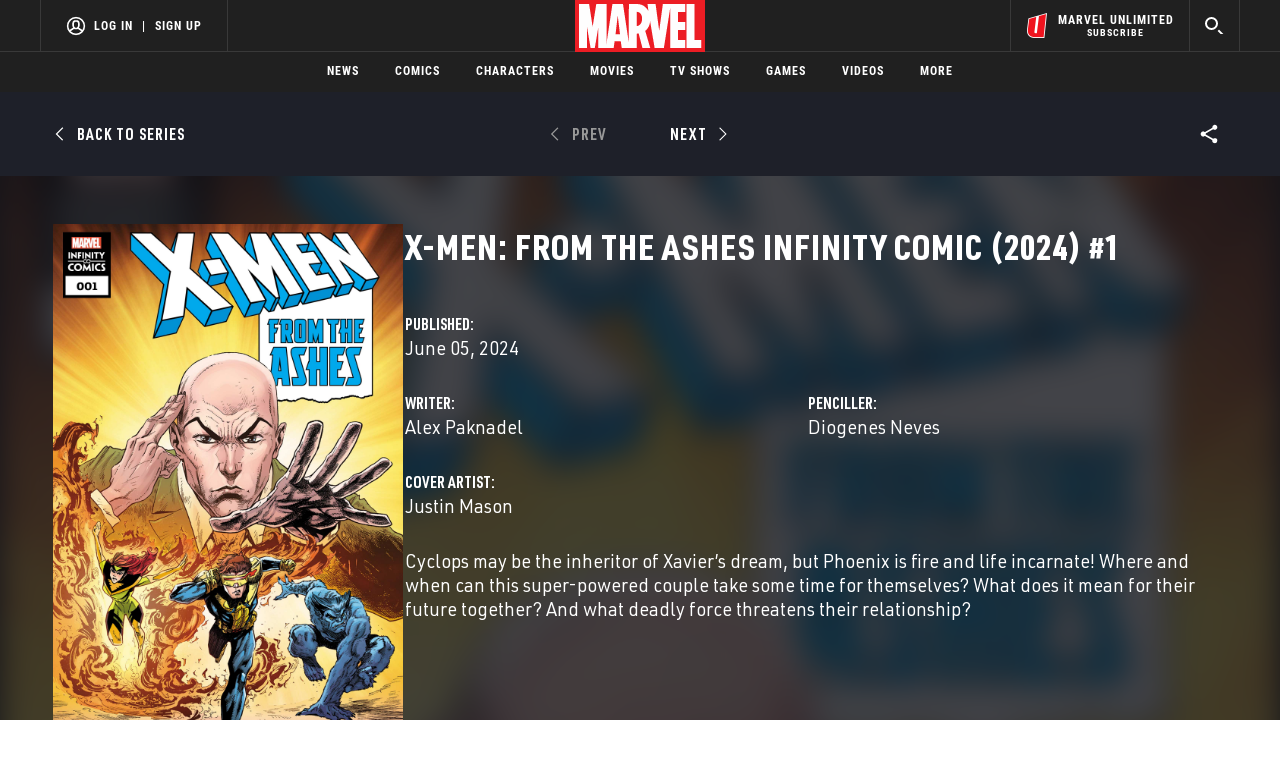

--- FILE ---
content_type: text/html; charset=utf-8
request_url: https://www.google.com/recaptcha/enterprise/anchor?ar=1&k=6LdY8_cZAAAAACuaDxPPyWpDPk5KXjGfPstGnKz1&co=aHR0cHM6Ly9jZG4ucmVnaXN0ZXJkaXNuZXkuZ28uY29tOjQ0Mw..&hl=en&v=PoyoqOPhxBO7pBk68S4YbpHZ&size=invisible&anchor-ms=20000&execute-ms=30000&cb=163unnxxjgc0
body_size: 49446
content:
<!DOCTYPE HTML><html dir="ltr" lang="en"><head><meta http-equiv="Content-Type" content="text/html; charset=UTF-8">
<meta http-equiv="X-UA-Compatible" content="IE=edge">
<title>reCAPTCHA</title>
<style type="text/css">
/* cyrillic-ext */
@font-face {
  font-family: 'Roboto';
  font-style: normal;
  font-weight: 400;
  font-stretch: 100%;
  src: url(//fonts.gstatic.com/s/roboto/v48/KFO7CnqEu92Fr1ME7kSn66aGLdTylUAMa3GUBHMdazTgWw.woff2) format('woff2');
  unicode-range: U+0460-052F, U+1C80-1C8A, U+20B4, U+2DE0-2DFF, U+A640-A69F, U+FE2E-FE2F;
}
/* cyrillic */
@font-face {
  font-family: 'Roboto';
  font-style: normal;
  font-weight: 400;
  font-stretch: 100%;
  src: url(//fonts.gstatic.com/s/roboto/v48/KFO7CnqEu92Fr1ME7kSn66aGLdTylUAMa3iUBHMdazTgWw.woff2) format('woff2');
  unicode-range: U+0301, U+0400-045F, U+0490-0491, U+04B0-04B1, U+2116;
}
/* greek-ext */
@font-face {
  font-family: 'Roboto';
  font-style: normal;
  font-weight: 400;
  font-stretch: 100%;
  src: url(//fonts.gstatic.com/s/roboto/v48/KFO7CnqEu92Fr1ME7kSn66aGLdTylUAMa3CUBHMdazTgWw.woff2) format('woff2');
  unicode-range: U+1F00-1FFF;
}
/* greek */
@font-face {
  font-family: 'Roboto';
  font-style: normal;
  font-weight: 400;
  font-stretch: 100%;
  src: url(//fonts.gstatic.com/s/roboto/v48/KFO7CnqEu92Fr1ME7kSn66aGLdTylUAMa3-UBHMdazTgWw.woff2) format('woff2');
  unicode-range: U+0370-0377, U+037A-037F, U+0384-038A, U+038C, U+038E-03A1, U+03A3-03FF;
}
/* math */
@font-face {
  font-family: 'Roboto';
  font-style: normal;
  font-weight: 400;
  font-stretch: 100%;
  src: url(//fonts.gstatic.com/s/roboto/v48/KFO7CnqEu92Fr1ME7kSn66aGLdTylUAMawCUBHMdazTgWw.woff2) format('woff2');
  unicode-range: U+0302-0303, U+0305, U+0307-0308, U+0310, U+0312, U+0315, U+031A, U+0326-0327, U+032C, U+032F-0330, U+0332-0333, U+0338, U+033A, U+0346, U+034D, U+0391-03A1, U+03A3-03A9, U+03B1-03C9, U+03D1, U+03D5-03D6, U+03F0-03F1, U+03F4-03F5, U+2016-2017, U+2034-2038, U+203C, U+2040, U+2043, U+2047, U+2050, U+2057, U+205F, U+2070-2071, U+2074-208E, U+2090-209C, U+20D0-20DC, U+20E1, U+20E5-20EF, U+2100-2112, U+2114-2115, U+2117-2121, U+2123-214F, U+2190, U+2192, U+2194-21AE, U+21B0-21E5, U+21F1-21F2, U+21F4-2211, U+2213-2214, U+2216-22FF, U+2308-230B, U+2310, U+2319, U+231C-2321, U+2336-237A, U+237C, U+2395, U+239B-23B7, U+23D0, U+23DC-23E1, U+2474-2475, U+25AF, U+25B3, U+25B7, U+25BD, U+25C1, U+25CA, U+25CC, U+25FB, U+266D-266F, U+27C0-27FF, U+2900-2AFF, U+2B0E-2B11, U+2B30-2B4C, U+2BFE, U+3030, U+FF5B, U+FF5D, U+1D400-1D7FF, U+1EE00-1EEFF;
}
/* symbols */
@font-face {
  font-family: 'Roboto';
  font-style: normal;
  font-weight: 400;
  font-stretch: 100%;
  src: url(//fonts.gstatic.com/s/roboto/v48/KFO7CnqEu92Fr1ME7kSn66aGLdTylUAMaxKUBHMdazTgWw.woff2) format('woff2');
  unicode-range: U+0001-000C, U+000E-001F, U+007F-009F, U+20DD-20E0, U+20E2-20E4, U+2150-218F, U+2190, U+2192, U+2194-2199, U+21AF, U+21E6-21F0, U+21F3, U+2218-2219, U+2299, U+22C4-22C6, U+2300-243F, U+2440-244A, U+2460-24FF, U+25A0-27BF, U+2800-28FF, U+2921-2922, U+2981, U+29BF, U+29EB, U+2B00-2BFF, U+4DC0-4DFF, U+FFF9-FFFB, U+10140-1018E, U+10190-1019C, U+101A0, U+101D0-101FD, U+102E0-102FB, U+10E60-10E7E, U+1D2C0-1D2D3, U+1D2E0-1D37F, U+1F000-1F0FF, U+1F100-1F1AD, U+1F1E6-1F1FF, U+1F30D-1F30F, U+1F315, U+1F31C, U+1F31E, U+1F320-1F32C, U+1F336, U+1F378, U+1F37D, U+1F382, U+1F393-1F39F, U+1F3A7-1F3A8, U+1F3AC-1F3AF, U+1F3C2, U+1F3C4-1F3C6, U+1F3CA-1F3CE, U+1F3D4-1F3E0, U+1F3ED, U+1F3F1-1F3F3, U+1F3F5-1F3F7, U+1F408, U+1F415, U+1F41F, U+1F426, U+1F43F, U+1F441-1F442, U+1F444, U+1F446-1F449, U+1F44C-1F44E, U+1F453, U+1F46A, U+1F47D, U+1F4A3, U+1F4B0, U+1F4B3, U+1F4B9, U+1F4BB, U+1F4BF, U+1F4C8-1F4CB, U+1F4D6, U+1F4DA, U+1F4DF, U+1F4E3-1F4E6, U+1F4EA-1F4ED, U+1F4F7, U+1F4F9-1F4FB, U+1F4FD-1F4FE, U+1F503, U+1F507-1F50B, U+1F50D, U+1F512-1F513, U+1F53E-1F54A, U+1F54F-1F5FA, U+1F610, U+1F650-1F67F, U+1F687, U+1F68D, U+1F691, U+1F694, U+1F698, U+1F6AD, U+1F6B2, U+1F6B9-1F6BA, U+1F6BC, U+1F6C6-1F6CF, U+1F6D3-1F6D7, U+1F6E0-1F6EA, U+1F6F0-1F6F3, U+1F6F7-1F6FC, U+1F700-1F7FF, U+1F800-1F80B, U+1F810-1F847, U+1F850-1F859, U+1F860-1F887, U+1F890-1F8AD, U+1F8B0-1F8BB, U+1F8C0-1F8C1, U+1F900-1F90B, U+1F93B, U+1F946, U+1F984, U+1F996, U+1F9E9, U+1FA00-1FA6F, U+1FA70-1FA7C, U+1FA80-1FA89, U+1FA8F-1FAC6, U+1FACE-1FADC, U+1FADF-1FAE9, U+1FAF0-1FAF8, U+1FB00-1FBFF;
}
/* vietnamese */
@font-face {
  font-family: 'Roboto';
  font-style: normal;
  font-weight: 400;
  font-stretch: 100%;
  src: url(//fonts.gstatic.com/s/roboto/v48/KFO7CnqEu92Fr1ME7kSn66aGLdTylUAMa3OUBHMdazTgWw.woff2) format('woff2');
  unicode-range: U+0102-0103, U+0110-0111, U+0128-0129, U+0168-0169, U+01A0-01A1, U+01AF-01B0, U+0300-0301, U+0303-0304, U+0308-0309, U+0323, U+0329, U+1EA0-1EF9, U+20AB;
}
/* latin-ext */
@font-face {
  font-family: 'Roboto';
  font-style: normal;
  font-weight: 400;
  font-stretch: 100%;
  src: url(//fonts.gstatic.com/s/roboto/v48/KFO7CnqEu92Fr1ME7kSn66aGLdTylUAMa3KUBHMdazTgWw.woff2) format('woff2');
  unicode-range: U+0100-02BA, U+02BD-02C5, U+02C7-02CC, U+02CE-02D7, U+02DD-02FF, U+0304, U+0308, U+0329, U+1D00-1DBF, U+1E00-1E9F, U+1EF2-1EFF, U+2020, U+20A0-20AB, U+20AD-20C0, U+2113, U+2C60-2C7F, U+A720-A7FF;
}
/* latin */
@font-face {
  font-family: 'Roboto';
  font-style: normal;
  font-weight: 400;
  font-stretch: 100%;
  src: url(//fonts.gstatic.com/s/roboto/v48/KFO7CnqEu92Fr1ME7kSn66aGLdTylUAMa3yUBHMdazQ.woff2) format('woff2');
  unicode-range: U+0000-00FF, U+0131, U+0152-0153, U+02BB-02BC, U+02C6, U+02DA, U+02DC, U+0304, U+0308, U+0329, U+2000-206F, U+20AC, U+2122, U+2191, U+2193, U+2212, U+2215, U+FEFF, U+FFFD;
}
/* cyrillic-ext */
@font-face {
  font-family: 'Roboto';
  font-style: normal;
  font-weight: 500;
  font-stretch: 100%;
  src: url(//fonts.gstatic.com/s/roboto/v48/KFO7CnqEu92Fr1ME7kSn66aGLdTylUAMa3GUBHMdazTgWw.woff2) format('woff2');
  unicode-range: U+0460-052F, U+1C80-1C8A, U+20B4, U+2DE0-2DFF, U+A640-A69F, U+FE2E-FE2F;
}
/* cyrillic */
@font-face {
  font-family: 'Roboto';
  font-style: normal;
  font-weight: 500;
  font-stretch: 100%;
  src: url(//fonts.gstatic.com/s/roboto/v48/KFO7CnqEu92Fr1ME7kSn66aGLdTylUAMa3iUBHMdazTgWw.woff2) format('woff2');
  unicode-range: U+0301, U+0400-045F, U+0490-0491, U+04B0-04B1, U+2116;
}
/* greek-ext */
@font-face {
  font-family: 'Roboto';
  font-style: normal;
  font-weight: 500;
  font-stretch: 100%;
  src: url(//fonts.gstatic.com/s/roboto/v48/KFO7CnqEu92Fr1ME7kSn66aGLdTylUAMa3CUBHMdazTgWw.woff2) format('woff2');
  unicode-range: U+1F00-1FFF;
}
/* greek */
@font-face {
  font-family: 'Roboto';
  font-style: normal;
  font-weight: 500;
  font-stretch: 100%;
  src: url(//fonts.gstatic.com/s/roboto/v48/KFO7CnqEu92Fr1ME7kSn66aGLdTylUAMa3-UBHMdazTgWw.woff2) format('woff2');
  unicode-range: U+0370-0377, U+037A-037F, U+0384-038A, U+038C, U+038E-03A1, U+03A3-03FF;
}
/* math */
@font-face {
  font-family: 'Roboto';
  font-style: normal;
  font-weight: 500;
  font-stretch: 100%;
  src: url(//fonts.gstatic.com/s/roboto/v48/KFO7CnqEu92Fr1ME7kSn66aGLdTylUAMawCUBHMdazTgWw.woff2) format('woff2');
  unicode-range: U+0302-0303, U+0305, U+0307-0308, U+0310, U+0312, U+0315, U+031A, U+0326-0327, U+032C, U+032F-0330, U+0332-0333, U+0338, U+033A, U+0346, U+034D, U+0391-03A1, U+03A3-03A9, U+03B1-03C9, U+03D1, U+03D5-03D6, U+03F0-03F1, U+03F4-03F5, U+2016-2017, U+2034-2038, U+203C, U+2040, U+2043, U+2047, U+2050, U+2057, U+205F, U+2070-2071, U+2074-208E, U+2090-209C, U+20D0-20DC, U+20E1, U+20E5-20EF, U+2100-2112, U+2114-2115, U+2117-2121, U+2123-214F, U+2190, U+2192, U+2194-21AE, U+21B0-21E5, U+21F1-21F2, U+21F4-2211, U+2213-2214, U+2216-22FF, U+2308-230B, U+2310, U+2319, U+231C-2321, U+2336-237A, U+237C, U+2395, U+239B-23B7, U+23D0, U+23DC-23E1, U+2474-2475, U+25AF, U+25B3, U+25B7, U+25BD, U+25C1, U+25CA, U+25CC, U+25FB, U+266D-266F, U+27C0-27FF, U+2900-2AFF, U+2B0E-2B11, U+2B30-2B4C, U+2BFE, U+3030, U+FF5B, U+FF5D, U+1D400-1D7FF, U+1EE00-1EEFF;
}
/* symbols */
@font-face {
  font-family: 'Roboto';
  font-style: normal;
  font-weight: 500;
  font-stretch: 100%;
  src: url(//fonts.gstatic.com/s/roboto/v48/KFO7CnqEu92Fr1ME7kSn66aGLdTylUAMaxKUBHMdazTgWw.woff2) format('woff2');
  unicode-range: U+0001-000C, U+000E-001F, U+007F-009F, U+20DD-20E0, U+20E2-20E4, U+2150-218F, U+2190, U+2192, U+2194-2199, U+21AF, U+21E6-21F0, U+21F3, U+2218-2219, U+2299, U+22C4-22C6, U+2300-243F, U+2440-244A, U+2460-24FF, U+25A0-27BF, U+2800-28FF, U+2921-2922, U+2981, U+29BF, U+29EB, U+2B00-2BFF, U+4DC0-4DFF, U+FFF9-FFFB, U+10140-1018E, U+10190-1019C, U+101A0, U+101D0-101FD, U+102E0-102FB, U+10E60-10E7E, U+1D2C0-1D2D3, U+1D2E0-1D37F, U+1F000-1F0FF, U+1F100-1F1AD, U+1F1E6-1F1FF, U+1F30D-1F30F, U+1F315, U+1F31C, U+1F31E, U+1F320-1F32C, U+1F336, U+1F378, U+1F37D, U+1F382, U+1F393-1F39F, U+1F3A7-1F3A8, U+1F3AC-1F3AF, U+1F3C2, U+1F3C4-1F3C6, U+1F3CA-1F3CE, U+1F3D4-1F3E0, U+1F3ED, U+1F3F1-1F3F3, U+1F3F5-1F3F7, U+1F408, U+1F415, U+1F41F, U+1F426, U+1F43F, U+1F441-1F442, U+1F444, U+1F446-1F449, U+1F44C-1F44E, U+1F453, U+1F46A, U+1F47D, U+1F4A3, U+1F4B0, U+1F4B3, U+1F4B9, U+1F4BB, U+1F4BF, U+1F4C8-1F4CB, U+1F4D6, U+1F4DA, U+1F4DF, U+1F4E3-1F4E6, U+1F4EA-1F4ED, U+1F4F7, U+1F4F9-1F4FB, U+1F4FD-1F4FE, U+1F503, U+1F507-1F50B, U+1F50D, U+1F512-1F513, U+1F53E-1F54A, U+1F54F-1F5FA, U+1F610, U+1F650-1F67F, U+1F687, U+1F68D, U+1F691, U+1F694, U+1F698, U+1F6AD, U+1F6B2, U+1F6B9-1F6BA, U+1F6BC, U+1F6C6-1F6CF, U+1F6D3-1F6D7, U+1F6E0-1F6EA, U+1F6F0-1F6F3, U+1F6F7-1F6FC, U+1F700-1F7FF, U+1F800-1F80B, U+1F810-1F847, U+1F850-1F859, U+1F860-1F887, U+1F890-1F8AD, U+1F8B0-1F8BB, U+1F8C0-1F8C1, U+1F900-1F90B, U+1F93B, U+1F946, U+1F984, U+1F996, U+1F9E9, U+1FA00-1FA6F, U+1FA70-1FA7C, U+1FA80-1FA89, U+1FA8F-1FAC6, U+1FACE-1FADC, U+1FADF-1FAE9, U+1FAF0-1FAF8, U+1FB00-1FBFF;
}
/* vietnamese */
@font-face {
  font-family: 'Roboto';
  font-style: normal;
  font-weight: 500;
  font-stretch: 100%;
  src: url(//fonts.gstatic.com/s/roboto/v48/KFO7CnqEu92Fr1ME7kSn66aGLdTylUAMa3OUBHMdazTgWw.woff2) format('woff2');
  unicode-range: U+0102-0103, U+0110-0111, U+0128-0129, U+0168-0169, U+01A0-01A1, U+01AF-01B0, U+0300-0301, U+0303-0304, U+0308-0309, U+0323, U+0329, U+1EA0-1EF9, U+20AB;
}
/* latin-ext */
@font-face {
  font-family: 'Roboto';
  font-style: normal;
  font-weight: 500;
  font-stretch: 100%;
  src: url(//fonts.gstatic.com/s/roboto/v48/KFO7CnqEu92Fr1ME7kSn66aGLdTylUAMa3KUBHMdazTgWw.woff2) format('woff2');
  unicode-range: U+0100-02BA, U+02BD-02C5, U+02C7-02CC, U+02CE-02D7, U+02DD-02FF, U+0304, U+0308, U+0329, U+1D00-1DBF, U+1E00-1E9F, U+1EF2-1EFF, U+2020, U+20A0-20AB, U+20AD-20C0, U+2113, U+2C60-2C7F, U+A720-A7FF;
}
/* latin */
@font-face {
  font-family: 'Roboto';
  font-style: normal;
  font-weight: 500;
  font-stretch: 100%;
  src: url(//fonts.gstatic.com/s/roboto/v48/KFO7CnqEu92Fr1ME7kSn66aGLdTylUAMa3yUBHMdazQ.woff2) format('woff2');
  unicode-range: U+0000-00FF, U+0131, U+0152-0153, U+02BB-02BC, U+02C6, U+02DA, U+02DC, U+0304, U+0308, U+0329, U+2000-206F, U+20AC, U+2122, U+2191, U+2193, U+2212, U+2215, U+FEFF, U+FFFD;
}
/* cyrillic-ext */
@font-face {
  font-family: 'Roboto';
  font-style: normal;
  font-weight: 900;
  font-stretch: 100%;
  src: url(//fonts.gstatic.com/s/roboto/v48/KFO7CnqEu92Fr1ME7kSn66aGLdTylUAMa3GUBHMdazTgWw.woff2) format('woff2');
  unicode-range: U+0460-052F, U+1C80-1C8A, U+20B4, U+2DE0-2DFF, U+A640-A69F, U+FE2E-FE2F;
}
/* cyrillic */
@font-face {
  font-family: 'Roboto';
  font-style: normal;
  font-weight: 900;
  font-stretch: 100%;
  src: url(//fonts.gstatic.com/s/roboto/v48/KFO7CnqEu92Fr1ME7kSn66aGLdTylUAMa3iUBHMdazTgWw.woff2) format('woff2');
  unicode-range: U+0301, U+0400-045F, U+0490-0491, U+04B0-04B1, U+2116;
}
/* greek-ext */
@font-face {
  font-family: 'Roboto';
  font-style: normal;
  font-weight: 900;
  font-stretch: 100%;
  src: url(//fonts.gstatic.com/s/roboto/v48/KFO7CnqEu92Fr1ME7kSn66aGLdTylUAMa3CUBHMdazTgWw.woff2) format('woff2');
  unicode-range: U+1F00-1FFF;
}
/* greek */
@font-face {
  font-family: 'Roboto';
  font-style: normal;
  font-weight: 900;
  font-stretch: 100%;
  src: url(//fonts.gstatic.com/s/roboto/v48/KFO7CnqEu92Fr1ME7kSn66aGLdTylUAMa3-UBHMdazTgWw.woff2) format('woff2');
  unicode-range: U+0370-0377, U+037A-037F, U+0384-038A, U+038C, U+038E-03A1, U+03A3-03FF;
}
/* math */
@font-face {
  font-family: 'Roboto';
  font-style: normal;
  font-weight: 900;
  font-stretch: 100%;
  src: url(//fonts.gstatic.com/s/roboto/v48/KFO7CnqEu92Fr1ME7kSn66aGLdTylUAMawCUBHMdazTgWw.woff2) format('woff2');
  unicode-range: U+0302-0303, U+0305, U+0307-0308, U+0310, U+0312, U+0315, U+031A, U+0326-0327, U+032C, U+032F-0330, U+0332-0333, U+0338, U+033A, U+0346, U+034D, U+0391-03A1, U+03A3-03A9, U+03B1-03C9, U+03D1, U+03D5-03D6, U+03F0-03F1, U+03F4-03F5, U+2016-2017, U+2034-2038, U+203C, U+2040, U+2043, U+2047, U+2050, U+2057, U+205F, U+2070-2071, U+2074-208E, U+2090-209C, U+20D0-20DC, U+20E1, U+20E5-20EF, U+2100-2112, U+2114-2115, U+2117-2121, U+2123-214F, U+2190, U+2192, U+2194-21AE, U+21B0-21E5, U+21F1-21F2, U+21F4-2211, U+2213-2214, U+2216-22FF, U+2308-230B, U+2310, U+2319, U+231C-2321, U+2336-237A, U+237C, U+2395, U+239B-23B7, U+23D0, U+23DC-23E1, U+2474-2475, U+25AF, U+25B3, U+25B7, U+25BD, U+25C1, U+25CA, U+25CC, U+25FB, U+266D-266F, U+27C0-27FF, U+2900-2AFF, U+2B0E-2B11, U+2B30-2B4C, U+2BFE, U+3030, U+FF5B, U+FF5D, U+1D400-1D7FF, U+1EE00-1EEFF;
}
/* symbols */
@font-face {
  font-family: 'Roboto';
  font-style: normal;
  font-weight: 900;
  font-stretch: 100%;
  src: url(//fonts.gstatic.com/s/roboto/v48/KFO7CnqEu92Fr1ME7kSn66aGLdTylUAMaxKUBHMdazTgWw.woff2) format('woff2');
  unicode-range: U+0001-000C, U+000E-001F, U+007F-009F, U+20DD-20E0, U+20E2-20E4, U+2150-218F, U+2190, U+2192, U+2194-2199, U+21AF, U+21E6-21F0, U+21F3, U+2218-2219, U+2299, U+22C4-22C6, U+2300-243F, U+2440-244A, U+2460-24FF, U+25A0-27BF, U+2800-28FF, U+2921-2922, U+2981, U+29BF, U+29EB, U+2B00-2BFF, U+4DC0-4DFF, U+FFF9-FFFB, U+10140-1018E, U+10190-1019C, U+101A0, U+101D0-101FD, U+102E0-102FB, U+10E60-10E7E, U+1D2C0-1D2D3, U+1D2E0-1D37F, U+1F000-1F0FF, U+1F100-1F1AD, U+1F1E6-1F1FF, U+1F30D-1F30F, U+1F315, U+1F31C, U+1F31E, U+1F320-1F32C, U+1F336, U+1F378, U+1F37D, U+1F382, U+1F393-1F39F, U+1F3A7-1F3A8, U+1F3AC-1F3AF, U+1F3C2, U+1F3C4-1F3C6, U+1F3CA-1F3CE, U+1F3D4-1F3E0, U+1F3ED, U+1F3F1-1F3F3, U+1F3F5-1F3F7, U+1F408, U+1F415, U+1F41F, U+1F426, U+1F43F, U+1F441-1F442, U+1F444, U+1F446-1F449, U+1F44C-1F44E, U+1F453, U+1F46A, U+1F47D, U+1F4A3, U+1F4B0, U+1F4B3, U+1F4B9, U+1F4BB, U+1F4BF, U+1F4C8-1F4CB, U+1F4D6, U+1F4DA, U+1F4DF, U+1F4E3-1F4E6, U+1F4EA-1F4ED, U+1F4F7, U+1F4F9-1F4FB, U+1F4FD-1F4FE, U+1F503, U+1F507-1F50B, U+1F50D, U+1F512-1F513, U+1F53E-1F54A, U+1F54F-1F5FA, U+1F610, U+1F650-1F67F, U+1F687, U+1F68D, U+1F691, U+1F694, U+1F698, U+1F6AD, U+1F6B2, U+1F6B9-1F6BA, U+1F6BC, U+1F6C6-1F6CF, U+1F6D3-1F6D7, U+1F6E0-1F6EA, U+1F6F0-1F6F3, U+1F6F7-1F6FC, U+1F700-1F7FF, U+1F800-1F80B, U+1F810-1F847, U+1F850-1F859, U+1F860-1F887, U+1F890-1F8AD, U+1F8B0-1F8BB, U+1F8C0-1F8C1, U+1F900-1F90B, U+1F93B, U+1F946, U+1F984, U+1F996, U+1F9E9, U+1FA00-1FA6F, U+1FA70-1FA7C, U+1FA80-1FA89, U+1FA8F-1FAC6, U+1FACE-1FADC, U+1FADF-1FAE9, U+1FAF0-1FAF8, U+1FB00-1FBFF;
}
/* vietnamese */
@font-face {
  font-family: 'Roboto';
  font-style: normal;
  font-weight: 900;
  font-stretch: 100%;
  src: url(//fonts.gstatic.com/s/roboto/v48/KFO7CnqEu92Fr1ME7kSn66aGLdTylUAMa3OUBHMdazTgWw.woff2) format('woff2');
  unicode-range: U+0102-0103, U+0110-0111, U+0128-0129, U+0168-0169, U+01A0-01A1, U+01AF-01B0, U+0300-0301, U+0303-0304, U+0308-0309, U+0323, U+0329, U+1EA0-1EF9, U+20AB;
}
/* latin-ext */
@font-face {
  font-family: 'Roboto';
  font-style: normal;
  font-weight: 900;
  font-stretch: 100%;
  src: url(//fonts.gstatic.com/s/roboto/v48/KFO7CnqEu92Fr1ME7kSn66aGLdTylUAMa3KUBHMdazTgWw.woff2) format('woff2');
  unicode-range: U+0100-02BA, U+02BD-02C5, U+02C7-02CC, U+02CE-02D7, U+02DD-02FF, U+0304, U+0308, U+0329, U+1D00-1DBF, U+1E00-1E9F, U+1EF2-1EFF, U+2020, U+20A0-20AB, U+20AD-20C0, U+2113, U+2C60-2C7F, U+A720-A7FF;
}
/* latin */
@font-face {
  font-family: 'Roboto';
  font-style: normal;
  font-weight: 900;
  font-stretch: 100%;
  src: url(//fonts.gstatic.com/s/roboto/v48/KFO7CnqEu92Fr1ME7kSn66aGLdTylUAMa3yUBHMdazQ.woff2) format('woff2');
  unicode-range: U+0000-00FF, U+0131, U+0152-0153, U+02BB-02BC, U+02C6, U+02DA, U+02DC, U+0304, U+0308, U+0329, U+2000-206F, U+20AC, U+2122, U+2191, U+2193, U+2212, U+2215, U+FEFF, U+FFFD;
}

</style>
<link rel="stylesheet" type="text/css" href="https://www.gstatic.com/recaptcha/releases/PoyoqOPhxBO7pBk68S4YbpHZ/styles__ltr.css">
<script nonce="jYTa4YDNPqIct8JN0AAHvQ" type="text/javascript">window['__recaptcha_api'] = 'https://www.google.com/recaptcha/enterprise/';</script>
<script type="text/javascript" src="https://www.gstatic.com/recaptcha/releases/PoyoqOPhxBO7pBk68S4YbpHZ/recaptcha__en.js" nonce="jYTa4YDNPqIct8JN0AAHvQ">
      
    </script></head>
<body><div id="rc-anchor-alert" class="rc-anchor-alert"></div>
<input type="hidden" id="recaptcha-token" value="[base64]">
<script type="text/javascript" nonce="jYTa4YDNPqIct8JN0AAHvQ">
      recaptcha.anchor.Main.init("[\x22ainput\x22,[\x22bgdata\x22,\x22\x22,\[base64]/[base64]/[base64]/[base64]/[base64]/[base64]/[base64]/[base64]/[base64]/[base64]\\u003d\x22,\[base64]\\u003d\\u003d\x22,\x22E8K0Z8Kjw4MRbcOmw6fDgcOCw7xxVMKqw4XDkxZ4TMKPwpTCil7CksK0SXNpecOBIsKGw79rCsK3wq4zUUAsw6sjwrs1w5/ChTrDosKHOHgcwpUTw4IRwpgRw4dLJsKkQ8KaVcORwr4aw4o3wrzDkH96wodPw6nCuCnCqCYLdi9+w4tKGsKVwrDCgsOkwo7DrsKCw7snwoxdw4xuw4EGw5zCkFTCuMKENsK+X01/e8KhwqJ/T8ODFhpWbsO2cQvChigUwq9bdMK9JFfCvzfCosKBNcO/w6/DknjDqiHDlBNnOsOJw7LCnUlgbEPCkMKXDMK7w68Vw6thw7HCvsKeDnQhHXl6EMKyRsOSHcO4V8OydQl/[base64]/Cum1OM8KZcnrDusK9bA7CkgjDmMKwLcOkwrRxPBnCqzTClSRbw4TDmEvDiMOuwpYODz5AfhxIGRATPMOaw785cU/Ds8OVw5vDssONw7LDmEXDmMKfw6HDj8O0w60CX3fDp2cKw4vDj8OYPsOiw6TDog3CvHkVw7klwoZkXsOjwpfCk8OYSythGRbDnThxwqfDosKow7JAd3fDrU48w5J+VcO/wpTCkEUAw6t7YcOSwpw8woo0WRplwpYdCgkfAzzCoMO1w5AIw7/CjlRvFsK6acK9wpNVDiDCgyYMw5wBBcOnwoBHBE/DhcOPwoEuQForwrvCkEYpB0MXwqBqdMKdS8OcFGxFSMOHNzzDjE7CmyckLQ5FW8OGw4bCtUdWw7Y4Cmoqwr13REHCvAXCp8OkdFFVQsOQDcOwwoMiwqbCh8K+ZGBZw5LCnFx9woMdKMOUTAwwUTI6UcKmw6/DhcO3wqbCvsO6w4dmwrBCRBDDusKDZUfCkS5PwpxfbcKNwrrCgcKbw5LDg8Oiw5AiwrMRw6nDiMK4KcK8wpbDulJ6RFLCgMOew4R+w70mwpoWwqHCqDEwQARNIFJTSsOBH8OYW8KBwoXCr8KHZMO2w4hMwrVDw604BS/Cqhw7axvCgBnCo8KTw7bCkklXUsObw43Ci8Kcf8OTw7XCqnZmw6DCi1Ytw5xpMMKdFUrCl2tWTMOcCsKJCsK4w6MvwosuSsO8w6/CjcOQVlbDpcK5w4bClsKaw5NHwqMtR00bwpTDnHgJDMKrRcKffMOZw7kHZijCiUZBID52wo7CsMKdw41DT8KXBgNsKCsSWsOxCSAjPsObeMOUKFU0e8K7w6TCssO6wr7CkcKhehbCscO+wr3CiStZw7tvwrDDvC3Cm1HDo8OQw6fCnkMPR2R6wq5XZAHDuF/CgUFYC2p2HsOpesKOwrLCvF4mKgvCtcKCw77DqBDDpcKhw4DChTJVw4taScOwJip8T8O+V8OSw6/Ckz/CvmI/[base64]/[base64]/woZow7/[base64]/wo8owqfDoFMdwp0Zw5nCoMOtdRvDqWjCvgPCgyshw5TDj2fDrj7Dq2/ChMKfw6DCi2M4YMOowoDDgiRowqbDqgrCjBvDmcKOZsKbXXnCpMOdw4vDhUTDjTEGwrJgwrLDgsKbBsKlXMO/SMOtwp12w4pGw50Swrk2w6/Ds1vDu8K2woLDkMKPw6LDmMO+w5VEDDvDhlJVw4gsHMO0wpcydsOVbBlWwpEowrBfwo/[base64]/DhUnDo8OAahTCvSRkwr57w7LCicKdKg56woo+w4vCmEDDonfDtgnDqsOPRATCoU0zPEkHw69/wpjCrcOrZzZyw585TUZgOVs/TmbCvMKawp7CqljDjw8XbgFEwoPDlUfDiS7Ck8K/CXnDs8O3YhXCg8KnNy9bUTZ3H39iJ2jDuDJVwpFgwq4PM8OhXMKfw5TDuhdJEMO3RWLCusKFwo3ChMOWwrTDtMOfw6jDnzzDmcKMMMKkwohEwp/[base64]/w6FSw5fDr8OGMMKQw5fCosOrKcO4D8OIwrouw5PDm2F0woNdwrROVMOhwpXCnsOpQVTCpcKKwqUPIMKpw7zClMOCEsOFwpN2YzHDjFsEw67CjybDk8OKOcObEBF5w7rCnTg9wrVBW8KuKRHDjMKnw6V+wp7CrcKCCsOAw7IUEcKcJ8OowqRPw45Ew6/CisOgwqcqw5vCp8Kaw7HDv8KrM8OUw4IAYVFsSMKHbyLCiz/[base64]/CgjXDgsKXZsKKdFTDvRlKw5DCqnLCqn0jw798bRVHXwF6w5hjSxl9w47Dggh/YsO6Y8KFVjFdPUHDo8KkwrcQwofDr2ZDwrjCtCgoDsKZbsOjYVjDrjDDt8KJFcKtwo/Dj8OgGMKOcsK5FTECw6EvwovCkRwSb8Ouwqgiw57Cq8KxF2rDrcOlwq1jBSfCgS11wpvDg3fDlMKgecOye8OBL8OhDAzCgmRlTsKBUsOvwozDoHFxLMOjwr42GBvCtMO6wovDncODDU5uwqbCi1/[base64]/[base64]/[base64]/QhvCt8ODw77CuX/DvMOWwojDjzPCoMK2cMO8VmAYQ1/DjT7ClcKeacKjHMKdbGlDTipAw6cZwr/CicKWNMO1J8KEw6JHcwlZwqZeJxDDiDdlN1zDszbDl8KhwovDjcOqwoVUJFfCj8Kjw6/Do0Q4wqc7P8Oaw7nDiQLCtApmAsO0w44PPH4qJ8O6DcKBGRfDthTDmQM2wozDml15w4XDjBhRw5vDjEkdVBw/H3LCkcKcHxFyL8KVRQomwqFVL2gNWVJXPVAUw43DuMKLwqrDpS/DvylLwpI/w5HCg33CvMODw6gSHioOAcOnw4fDqnhAw7HCkcKMZH/DisO/H8Kiwo4mwrHCv2IAXWgbJXPCv3pWNMOpwrYhw6pWwoJNwqrCqcONw7BFU3U6M8Kgw6tHd8OZTMOjIEXDowE5wo7CqHfDvMOoZFHCpsK6wqLCtAZiwrbCrcKEDMOPwrvCphMkdSnClsKzw4jChcKOOS9qRxUWY8Kzw6rCgsKlw73Cll/DvC3DjMKsw7zDoBJLS8KvIcOaQEhpecOQwooYw4UxYnnDpcOAYjB2DsK5wpjCsQNgw5FJJnozamXCnk7Dk8Ktw6TDk8OKJ1TDisKIw7rCmcOpGAYZNxjCiMKWdmfCs1gXwqFyw4RnO0/[base64]/wpbCl8O9Jw0NNwHCjAguJz9yEMKuw5E6wpoGTikwJsOPwo0adMOmwo1ZHMOhw7gFw7PCij3CkCJTM8KAwozCpcKiw6zDusOiw4bDgsKcw5rDhcK0w6xNw65PLsOSYMKyw6BCw77CkCtUMwsfdsOxJT8rUMKzNB/Crx5ASxEKwqLChsKkw5DCjcK+TsOKdMKdP1B4w4t0wprCnUgaS8OaTkPDpG/CmcKhYnXDuMOXccKKJCFEMcOuOMOOOH3DuDRjwq8RwqEiXMOqw6rCvcOHworCgsOPw40nwqplw5vCm1jCuMOtwqPCpyXCkMOswpEIWcKNOW7Ck8ONLMK2bsKXw67DrG3CrMKCccOJNR04wrPDrMKUw4hBGMKcw7/DphjDhsKZYMKiw5pIwq7DtsOywofDgSQXw4s7w57DlMOqPMKbw4XCocK/a8OZHSREw4t5wrhywrnDsxrCocO7KCwew6/DhMKnTDsVw4vCgsOnw7UMwqbDrsOpw6jDtnFaVVfCqQoNwofDqcO8HwDCtsOeUsKrKsOGwrrChzdPwrfCuWZ5E0nDocOKb35/QD1ywo9XwoxcJsKIKsKAVCQaAw3Dt8KKSy4uwo0/w7RrCsKScV4xwpHDjCNXw73CsH9fwpTCh8KOZAZqUGxAfwIbworDqcOhwrobwr3DvVPChcKAZ8KceWnDtsOdScKQwqPDmwXCv8OIXMOoS2HCuiXDocOzNQ3CgQPDusOTf8KxNREBe1luYmfDk8K9w7txw7ZMZQA4w7HDnsK/[base64]/ClcOjw5vCpMKufMO0IW/CiMKmw7bCjjNDeGnDmUnDghnDpcK/K2hVU8OKJcOxPi0VLAx3w7xjQ1LCpzF1WmVlDMKNf37Cn8KdwofCmw9ELMKXaHnChhrDocOsEyxPw4NON3/[base64]/CqRLCvAM2FkVWwrXCoGbDuUbDqHZ4JRoUw6rCpEfDvMO5w4gzw75hRGVWw7gnD0VRNMOTw7Ezw5ATw49QwoLDvsK7wobDq1zDlBXDssKUQEV3TlDCs8O+wofCjGrDkyxMegbDjcOXF8Oww4pARMKYw5PDjMKmLMOxUMKDwqsOw6BTw6Fewo/ColLChHoiS8OewoZQwq8PBE5twroOwpPCvsKYw5XDlW1OQsKkwprChGtmw4nCoMOnXcKKE0LCqTLDiwjCpsKSWxDDkcOaTcO0w4VrXTAyQkvDg8O1Rz7DuG4UBD96C1PCh2/[base64]/[base64]/wqTCtCXDpMKVFcKuNmhAcSIZA8KNwrfCngzCuMO+LsO/[base64]/[base64]/CiC5TwqwPO8OjwpjCm8O2HcO6d8ODORbCuMK7RsOuw69PwoxJH0MYdMKowqvCnH/CsEjDlU/DtMOewoNrwqBewrnCs2BbFV9yw6QWL2vCkxtDEznDl0rCqlASWi4lGwzCmcOkesOQb8Ouw4LCsyfDhMKYH8Odw6xsY8K/bg3CocKsFXRiLsO7MhTDrcK8emHCkMO/w7LClsO2K8K6b8KDfkE7KirDmcO2IzfCmcOCw6rCmMOnAgLChyxMVcK8PF/Cm8Kmw4cGFMK7w51KNsKHOMKSw7jDscK/wrfDscO0w4dYM8KuwoUUEAAowrHCkcOfIjJDZwxywoASwrltTMK+esKhw7FAIsKDw7IOw7hhwqrCr2Maw5l9w4MRYFEUwqvCt1VMScOmw6NUw4ZKw5ZoaMKdw7DDp8KhwpoYfMOpIWfClDLDocOxwoXDsV/CimLDpcKuw6zClAXDqnzDiijDisKvwprCm8OlLsKew6EtE8OMYMKYMMOqJMKOw6w9w4g8w5bDocKawp9nFcKAw4DDnAVyR8Kpw4Zjwq8Lw4J/w65AYcKVFMOfXsOxIzghZj1eeSfCtCbDusKAMMOvwoZ+TnEQD8OXwrrDvh/DhXpPB8Oiw53Cv8OBw5bDn8KuBsOAw7/DhgnCu8OkwqjDjywtAMOew5s3wp5gwqt1woBOwq8uw5ovHXVkR8KGYcKYwrJEbMK6w7rDrsOFw5LDksKBMcKIPSLCvsKUcjl+EMKldz7DisO6R8OFMVlOCMKWWnAxwqDCuAkiDMO+w44sw7jDgcK8wrbCtMKYw73CjCfCn3PDjsK/fRA5RXcswrTCllbCiV7CqiPCi8Kyw5YBw5kYw49JbFFeawbCk1otwo8Xw7lXw4XDtTXDnyLDkcKNHF92w4DCp8Oew7/CpljCrcKWTsKVw5tgw6VfWm1jI8Kvw7DDu8Kpwp/CpMKvOMOCfRLCizhKwr3CtMOsDcKowpNjwoRQJMOBw7JbWGTCkMOawq9db8KXCHrCg8OcTj4DVmA/YmDCpX9dMUjDu8K8B01TTcOJSMOow5TDuWLDuMOow4Yew77CuRHCrcO/DT7Dl8OGG8KWF33DvmXDl21qwqhzw7FAwp3CjkPDicKoRFrCu8OoHEvDjCjDkWY/w5HDhQofwoAyw5/CgEM1wqg6acKrN8KXwoXDlyAZw73ChcKaR8OewoRVw5RnwoXDoAcNPF/[base64]/DplrCkkfDp8KtwqQMc3oTw58twoETaMO9V8KKwrzCpjfCnnzCl8KASSJfe8K2w7TCu8O4wr3DlsKCKi44cC3Dlm3DgsKeTW0vcMKzc8O5w4TCmcKNKMKuwrURbMK0w752O8OawqTDgiVGwozDu8KmV8Kiw50iw5Enw5/Ch8OkEcKwwp9Aw5DDgsOJCUjDl2h8w4XDi8O+Ry/DgjvCp8KEZsKwDgnDuMKkQsOzIlE/[base64]/wqPDl3HDqjnCrWFFTcKjRkxyO8KUw57CpcKiO0HCpxrDsSHCq8K/w5x3wpQydsKNw5/DmsOqw5wIwqhSBcO2CEdHwqkoR1XDv8OTXsOPwojCkGwmOxzCji3DjsKTw4LCkMOBwrPDqAULw7LDq0bCosOEw75LwqbChUVkUcKDDsKQw53CrMOscEnDr1pTw5DCk8OywoVjw5LDklvDh8KWZQktPCwHey8ae8Kfw5HCuARSNcOnw4saW8KcYUbCsMOjwp/Cg8OIw60cHWUsOVUtay9rUMK/w5cgDlvCjMOcCsO/wr4WZgjDpQjCkW3ChMKAwo7CnXteVFwtw51jJm3Dv1hOwoMzRMOrw6nDvhfCvsO5w482wrzCicK5ZMKUTXPCn8O0w7/[base64]/wpw9w6XDpsKhfTjDvgQkZ8OJBCXDk8KHIhDDq8OTOMK4w6RRwpLDuhjDkknDhDjCp1fCpmrDtMKaCxkrw616w7EGC8KrVsKNOhBxMRTCox3DoA3DgFrDiUTDr8OwwrB/wrnCvsKzME7DhDDCkcOaAQ3CkkjDnMOqw69ZPMOCGQsfw7nCi3vDtQzDu8Kid8OMwrPDnRE/Rz3CvgXDmDzCoCoWdh7CuMOwwqc/w6vDpcKTUwvCvjd0LHXDhsK+wrfDhGvCocOwMQrDpcOMJ2Jhw7ZMwpDDkcK+b2TCjsKxNQ0uQcKiMyPChwDCrMOISGPCuhEODsOVwonChsKlUsOuw6/CriFRwrkzwpJPF3jCrcOZKMO2w6xLDhV8bg0/AsK1BSRFbgrDlwJ6EzpEwozCiw/[base64]/DjcOyUsK7w44aFTkJNjjDvAZxwqbDjMOvAwHDnsKrbAp6YsOFw77DrcK7w7LChw/CnMOxKE7CtsK9w7kRwonCrDjCssO5BcOMw6Y5K283wpfCtUtKPUTClV8wcgYBw5Amw6vDh8Otw4YLCDU6NzUiwp/[base64]/[base64]/CnlHDlMKhXTHCpMOTw5XDl8O7w6wewpvCicOHSUw+w6/DiDbCvAPDv3sDdWc/aiVvw7rCosOqwrsYw7HCisKhS3vDn8KWSDnCnnzDv23Dmg5Tw5s0w4DCrj5uw4TCizBPIHLCjAcLY2XDmx49w47ClMOUHMOxwoTCrcKDHsKZDsK2wrVQw6NmwoTChB/DqCUPwpPCjit6wqrCrQbDmcOxI8OTX3VINcOEOyUowpnCpcKQw4EZScOodkvCljHDsjTCmMKpBgZIaMO7w6bCpDjCk8OJwoTDonhncGPCo8O4w7fCpsOHwprCv0wYworDlcKswpRNw6N1wpoLAHJ9w4XDk8KuJi/CvcOgegvDikjDrsObPUJPwosfwrJjw45nw4/DlyhUw74cF8Ksw4wewrfCig8vE8KLwrfDtcOTesOnbhopbmJGLB3CmcO/[base64]/Dh0jDmE5+w5kjI8KxwrrChTBsWcOZwqBQJcOywpJgw5nCmMKgBwfCjsO9ZH/DmnEyw60sE8KdCsObSMKNwpBowovCg3hVw5kXw7oxw4NtwqR6W8K2PwYLwoRIw78JKmzCtMK0w5TCkRcrw5xmRsO5w7/Dh8KlfBlSw7rDt1/CjiDCscKrYSRNwqzCoUFDw7zCgQQIcVTDqcKGwp9KwoXDkMOIwpYvw5MSIsONwoXCkkjClcKhwpfCrMO0wpN9w6E0BiHDvB9IwrRAw6owNyDCgnQqXcO0UjEYVT7DucKIwoTCuDvCmsO6w7t8PMKCPsKKwqQ8w5/Dp8KOSsKnw70Iw6A4w45JXyfDhTlIw40+w507w6zDhMOYJ8K/wpfDkBZ+w6g7UsKhSUXCoE5Aw6kxC2NIw4/Csnt4AMK+TsO/bcKzS8KpWVzDrCDDjMOAWcKoIwjCs1DDvMK1M8Odw6FMU8KgCsKTw5XCkMKkwog2fcO9w7rDk3jCpsK4wr/Dh8OkZ1M7HV/CiHbDl3U+AcKSRT7DlMKjwqwIKAdew4TCmMKdJgTCpkUAwrbDi00bf8KQeMKbw4ZkwrhHfVI1wpXCqiPDmsOGNWoxIwI+PjzDt8OdTmXDg3fChhgMfsOqwo7CncKvBx47wq8Rwr7CoCk+Z2LCoxYdw51wwr18bX4/[base64]/wqlSOAlNwrgzU8KKw685w5nDkCU9w4ZQQMOrejNNw4PDrcOOWcKGwroMH1kDTMKKbkrDg0QgwpbDlsOHalPDhSzCqMOlH8K6TMKhfcOpwp7Dnk85wqEYwrbDrnbChcOiH8O3wrLDnMO5w4MUwrlvw5shEg7CvsKoFcKjEMORfk/DgkXDgMK5w47DvX4LwpBDw7/CusO7w6xWwpXCvMKOdcKrXsKHFcObSlXDtQxiwoTDkWFQEwjCpMOwHEN/MMOdAMO3w6tJbVfDk8KKB8OhcHPDrVDCkMKZwoPDoTsiwrkYw4JHw73DpXDCiMKxREs/woEZwqHDpcK1wpnCisOqwpZWwq/DqsKtw4zDisK0wpvDhgbCkyVIeBMhwqvCgMO2w68qE1FJfUXDpy9CZsK6w4UtwofDvsKOw5rCusOlw6xMwpQjUcOcw5I6w4F2fsOywrzCtyTCjMKHw5/CtcKdMsOWL8OJwq8cecOSAsOJVSbCjMK8w6XDujXCnMKTwoE5wr7CrcKzwqjClGxowo/DrMOJXsO6YMO1Y8O2LsOww6N9w4nCm8KGw6/[base64]/[base64]/DMK6wqZiw4EtcSFiKsOIIm3CjyDCgMO5LcOxDCnCn8O+woJQwpk/[base64]/[base64]/[base64]/[base64]/[base64]/CpcKJw50Lw4dSw7xofMOSwo7CjiLDpnfCo09Dw4XDt07CkcKlwro6wrs/SMKewpzClMKBwrVbw4lDw7LChAjCkD1xWzrCv8Oxw7fCpsK3D8OWw4nDnHDDqsOwTsKmRWolw6vDtsOlI0pwdMKmUGo6w7EMwow/wrYvRMO0I1jCkcKZw58lEMKpUzZ9w58FwpjCpRV5fcOkU2fCl8KEKHTCksOSQx1Qw6JRw5gTIMKuw4jCgMK0B8OzKnQDw77Cg8KCw6gRCsOXwpsLw6TCsyZbWsKARiDDhsO/[base64]/[base64]/DpcKxw5BzwoZxOC3Cv2bCoHnDhm3CnFx8wr4yWTI+MHxGw6EbRcK/wqHDpEXCnMKuD3jCmx7CpgvDg09tcV0cbysJw4hXEsOvf8Obwp1oVn3DsMO1wr/[base64]/[base64]/CjgbCjAPDoHc6STZ1wp7DkGwRJkrDlVHDrsOkcjh9w699CDY/fsKnQ8O6MGfChCXClsOTw5cmwqBwbEN4w4xlw6fDvCHDqWAQO8OmPy8RwpUTPcKDOMK6wrXCvi4RwpZpw63DmFPCgjPCtcO7L2/Ci3vCgVIQw70XfXLDlMKJwrVxEMOtw7fCiW7Cqn/Dny9TcsKKQsOnK8KUIA4KWHBow6UCwqrDhjR3M8OUwrnDg8Kuwro0CcOsO8KEwrMhw5UvU8KBwozDklXDvhjCisOyUiXCj8OJHcKdwqTCh2w6JSbDhD7DpMKQw6o4HMOGKMK/[base64]/DvMO6wpTCqjxLw6fDosKSw4bCpsO7d8OxRGfCtcK/wrLCpsOrw59hwrjChRQidH59w4fDuMKvIh4hIMKnw7QYdUbCssKxSkDCth50wr8swqxpw51QS1Abw4nDk8KTShbDvRQOwoHCvS5NSMOUw5rDm8Kqw6RLw5p1FsOnFG/CmxTDk059PsK6wq8lw6TDvTVaw4RGYcKNw77CjsKgDxzDon1EwrXDrl1iwpJObVXDjjzCnsOIw7vCtWPCmnTDtRMnQsK9wonCtsKOw7nCmyc9w6DDp8OxURHChsOww6vCgcOFSjYPwonDkC5eJVspw5fDh8OMwqbCmFlUAn7Dl1/DqcKBAsOHPSd/w6HDg8KjEMK3wr9Rwqllw4nCjF/ClUAiPUTDuMK4Y8KWw7gNwojDrVTDogQMw5DCiiPDp8KQOwQ2EwxcbhjDjWVlwo3DiWzCqMOZw7XDqjXDkcO7ZMKrwrbCu8OUNsO4JiHCsQQRe8KrYEHDp8KsY8K0EsK6w6/Dm8KMwrQkwobCuUXCtBlbXXNoXUXDp0fDjsOId8OEw7zClMKQwqjCk8Owwr1aU1A/Pxk2GT0rW8O2wrfDmAHDs10ewqlFw4nDh8Ovw7EZw6LCksKAdhcDw78ObMKJbyPDvsK6DcK7figWw5DDhhDDm8K+UCcXH8OOw7jDjR1TwpfDgMOlwp5lw4zCkS5HO8KLF8OZLGTDrcKsexMCwrMmcMKsGh/Du2BRwpw8wqkxwr5ZQSHCuzbCikLDqCrDg1vDpsONFwRydTs0wq7DsGFrw4fCncOYw40iwozDu8OHVB8Zw6BAw6dOWMKpCmPClm3CpcK/eH9kH1DDosKKcBrCnF4xw6c5w441KFYxFCDCmMKaYWTDrMKfFMK+d8Oqw7VbScK6eWAxw7fCsVjDoAogw68xSl17wqtswpnDgWzDlyxkM0t1wqfDhMKNw6p/wq84KMKGwpgEwo/[base64]/CjA7DhltmbhTCiR/[base64]/JkbCrWosHkUGwoPChkU8JkfDmFLDh8KhB8O2Y33CqURZFcKHwr3DvjE9w7/CkHXCocOMCcKzKHUVWMKIwr8kw70CN8OedsOABgLDmsKzW24Twr7CmE9cL8OowqjCosOLworDgMKyw7dfwoUUw6MMw4V5wpHDqV5twoRNHj7Cv8OmJcO+wrhFw7XDimVhw5lSwr7Dul3DsyDCp8KEwpRAAsOqOMKTFS3Cq8KSCsK7w752wpnClTpEwo0tBU/DgRRcw6IELRtDXhvCs8KywqbCvcOdfTd8wpzCrBAlYcObJTl7w6lhwo3CrmDCunvDr1nDosOSwpUNwqtowrHClcOFGcOWdBnCjMKawqsdw6Rjw6YEw7lpw6ISwrJ8w5ktC1R1w50GPDYMXT/[base64]/cxPCk8Kzw54YwpjCp8Kpwqwswpt9w6NjNsKzw44YecKjw5Y3JVDDvRVkfi/DsXXChRxmw5vDjQnDlsKHw5fCkjAmTMKqdmoZasKkQMOlwpbDr8OSw40pw6vClcOoVX7DvUNdwqHDtH5gZsK/wpxFwr/ChiLCjX9YfD9lwqnDrMOow6JCwoUPw4bDhMKUOibDr8KywqAbwrYnEMOUMyvCtcOBwpXCgcO5woPDr08iw7rDvhsSw7oxcQPCrcOBCzdedjghf8OsVcO9OEBiJsO0w5DDoGgqwqsNNnLDpWR0w7HCqUDDu8KIcxV5w6vCt1lPw7/[base64]/wqPCimjCnCXDuA1uw7/CvsO6woEMZsKkw7XCqDvDqMO8HCTDhMO8wpQ5QBZ/[base64]/[base64]/M8O3dhUvw53DrkLChVRcwo8fw7DCh8O/bzRrBVJISsO7VsK9asK5w6XChMKHwrohwqsddWHCn8KCDnkawprDjsKmUAwFaMK7KFjDs28uwp9dNMOSw4wHw6I1HSY2PgsCw7YFD8K/[base64]/[base64]/[base64]/CnMO3w7HDtXETw5pgwqpew6k0wqPCi0DCugHDoMKIV1XCp8OtfFTCu8KuImPDqsOMaFx3R3ZuwpDCpk4XwoYnwrRgwpw6wqNSb23DkFcZMMOcw7rCrsOlPcOqUjXCpFkKw7khwrHCtcOXaAF3wo7DgsKUGUDDh8ONw4bCiWjCmsK1wp8bP8KXw4hFdRPDtMKOw4TDuy/ChBzDjMOsGnfCrcOER3LDhMO5wpY9wpvChnZQwpDCqwPDnHXDvMKNw6fDkWF/[base64]/wpHCkm0Cw4VpV8Kywr/CmcOXJMOYw5nCmlPDuTAAw6lxw4zDkcOfwrZcMMKpw7rDqsK1w7UYJ8O6VMOYJ33DpDjCo8KGw4M0U8OQEcOqwrcPc8Obwo/CqFRzwrzDkinCnAMiSXxdwpAUPMKZw6TDgE/DjcKcwq/DujAuPsOBe8KZHlHDgRnCpUMtIjjCgklXHcKCPQjCvMKfwpVCNwvClj/[base64]/VVdwwpw/Pyl0wqvCrRHComXDgVjCty1VPsKGNWcjw6RSwoHDsMK+w5TDisOrRyVMw7fDvSYKwosIW2cBfRDCvDPCuFbCoMOSwp4Yw5nDqMOTw6MfMBY/UsOHw7/Ci3TCr3bDoMOBA8K+wpzCg3nCtcKkPMK4w4IPQjwPVcO+w4ZzAwDDscOZLMKQw7TDvmsDcS7CsxoWwqNfw7TDjAnCgSIvwqTDkcKew6QywpjChEU6DMOkc3U5wpgjHMK4dj7Cn8KSeVfDtUUawqZlWsKvJ8Opw4RSacKBUQTDtlRTwqM/wrNpcT1MS8OmXsKfwpNUR8KKW8O8S1o3wrPDlRLDksKhwotPLXw8bR87w6/DkMOqw6zCrMOrSGrCoW50LcKXw40WIsOmw4/[base64]/acOqXMOOIk8HwqfDgcO5wqrCtsKvbBjCgMKuw6lVw7/[base64]/CklvCvsK8LibDicO+fcKnwpzDnG80eyzCvMOdPljCp0xtw4HDn8K3VCfDt8OYwpgSwoJaJ8OrNsKtUU3CqkrDkAMRw5N/WFfCqcOKw4jCucKpwqPCt8Odw612wqd6wo3DpcKQwo/CuMKswpQKw5bDhgzCv20nw5/DuMKvwq/[base64]/Dk8OLw4Qcw5IOw60vf8KGw44KB2zDrw5SwqAtw7fCh8O4OzQ1V8ODICbDj0HCiARkEjYYwp1JwrnChQTDkQPDllpowrDCt2TDlmNBwpQDwobClynDssKlw64+KUMbKMK8w6nCj8Ogw5PDpcOZwrLCqWceVMOqw5J+w47DtMKFL0tPwobDiEkoRMK3w77CoMKYJMO/wrYDAMO7N8KEaERMw4wFIsOyw7vDsAjCvMOzQjxQVzwYw7nCpBNSwrTDrh5ORsKhwqx9asOIw4TDhnTDpMOcwqXCqlFpMXbCt8K8O0fDhGhfBRXDqcOQwrbDrMOuwoDCtzXCoMK6KTrCvcKKwrQlw6jDumh6w4QEF8K2cMKlwpHDncKhekg/w7TDmhEiWxRHTsKbw69cdcKGwoXCvXbCmT1+WcKfGhXCncKzwo3DjsKTwqrDomN4UB0gYSR+XMKaw51EBlzDqsKZD8KtVybDiTLClT/CrsOcw5PDuQvDj8KXw6DCpcOoC8KUJcKxPBLCoUY5MMKgw6DDh8OxwofCncKgwqJqwrttwoPDu8O7QcOJwpfCjUvDucObV1/CgMO8wrAMZRvCjMKsP8OXLMKZw7vCp8KQYQ/[base64]/DtcKeTDdkw4/CjMKjwpVNGcOFw4TDpH5Dw7TDqCk1wobDljBmwrRWGMKjw6glw59zCMOvfG7CuiVFYMKEwoTClMOtw6nClMO3w4hYZxnCucO8wq7CsCRTUMO4w6pNTsOHw5BQRMOXw7rDtE5kwodFwpDCmS1lKMOUwpXDg8OGK8KKwpjDtsO5aMOOw4/DhApfdzInSADDuMO9wq04b8OyIRtpw6DDk0fDpRzDl3ceLcKzw4QBGsKcwoU0w4rDlsK3amnDj8KCJEfCmjfDjMOkTcKEwpHCgEI3w5XDnMOrw4vDtMKOwpPCvAAzSsO2DnxVw5bDq8KhwpzDgcKVwrfCrcOTw4YdwpsbW8K5w7XCohgQVlkOw7QTasKywo/[base64]/CrxLCvxHDsMOPw4nClMKiwrQxwpArOjNOYn5Iw57Di2/DnCvCkwjClcKhGn1HclVvwoUvwowLb8Ofw4M6UyfCh8Kvw5jDscKXZ8OrNMKCw6fClcOnwrnCkhbDjsOaw5TDosOqDkU6wo/CpsOfworDsAw7w5bDs8Kbw7LCjgJKw40ELMOte2HCucO9w70dRsO5DUbDpiF6GR8qZsKmwocfcibCk2DCrCZoNkBkVhTDsMOvwp/CnW/Cow8XRh9XwrMkHVIywqrCncKUwoV7w7Zkw5bDl8K7wq8uw6Acwr/DqA7ClCTDhMKkwp/DqjLCqkHCg8OdwoUUw5wawptRHsOywr/[base64]/CvcOvf8Onwo/[base64]/[base64]/DgmEMw4ZwwqPDmMOJw6VCwprDjcKVSis0DcK1c8OZNsOUwp3Cg3rCiibCkwsXwrPCoGLDmFEPbsKww7DDucKHw4LChcOzw6vChMOaTMKvwrDDhV7DjiTDqcOwYsKOKsKCDA5vw57DrEPDr8OyNMO8dsKTExMrZMO+YMO1PiPDgxhBUMOywq/DqsKsw53CoHAow6x2w6Elw40AwqTCqRnCgzUxw4XCmTXCo8OfbTJ6w4Jdw60kwqsCBcKxwrE5QMKQwqjCnMOxZ8KlcCVkw5fCksOfAEF3JF/Co8KuwpbCoibDihDCncOAIhDDs8OOw7jCjiYBecOuwoQ8TFUxR8OrwrnDrSjDrjMxwqxUIsKgcjxRwoPDk8OORVUZRE7DgsOECWTCrQvCmcK5RsOHW3kTw5pNHMKgw7vCq3VOcMO9fcKBMk/Co8OXwpRzwo3DqmTDoMKYwopHdDQZw6jCtcKvwqtiwohyAsKNFh5Fw5nCnMKJFkXCrR/CkyAEfsKJw50HIMOYYyFxw5/CnF1wbMKdCsKbwrHDvcKVI8Kawo7CmW3CjMKbVWcad0oeWGjCgDvDucKlQ8KePsOtE0TDuVF1ZBoCRcO+w44Uwq/DuTYQWwlnC8KAwpBTWnkeQAt6w7F0w5AtLkNZEcKbw45Twrw5YHtmAQhfLj/CuMOxLmMvwo/CssKJC8KgDHzDo1bCsQg2FwTDqMKRXcKScMOdwq3DiFvDuzp/w5TDvxvDosKdwpdlCsO9wrVdw7oVw6TDpsK4w4vClsKJZMO2DS1SRMKhFyceWcKbwqXDnzXClcONw6DCvcOAEWfCmxExRcOmMCPDh8K7MsOUXFPCtcOvH8O6KMKEwrHDjFUDwpgXwojDjMO0wrBZf0DDusONw7E0Oyxxw4R7I8KzD07Dl8K6VUBqwp7Ck3AuacOwZl/CjsONw5vDjFzCuGTCn8Otw7bCu0oOFsKHHWbDj2HDnsKtwohpwrfDoMKGwrEJDkHDgSUfwqsDGsOiNGh6VcOxwodfRsO9wp3DgsOSYAXCusO8w5nCsCTClsKRw4/DlcOrwoVrwo8hUmxNw7zChj1EbcKdw6zClsKrGMOpw5TDlcO1wpZGVlREEMKmI8K5wo0EesKSHcOLWMOIw7LCqUTCji7CusKUwo7DgcOdw790ZcKrwr3Dm3hYXWnCqDkmw5UEwooAwqTCvEzCrcO/w6vDv09/wr/CuMKzAQLClcOrw7BiwrbCjm5wwog0wp46w6Vnw7TDjsOwDcOVwqIvwrp4GsKsXMO5Vy/Cj13DrcOyNsKEXcKxwo1xwqN3D8Obw5J6wo14w6poMcKWwqrDpcOkAkpew4wYw7nDqMOmEcOtwq/Cq8KEwpFjwpvDqsKjwrfDj8O1GA4Fwrhww6cYGRFEwr5ZJMOVY8O2woV6wqcewrLCssKrwroiN8OKwp7CscKUH0fDssKuVQBOw5tJEUDCkcO2MsOMwq7Dt8KGwr3DqgAKw4rCu8K9woQ+w4rCmGnCpMOowprChsKdwoM2PRnCvWJcKsO/Q8KOSA\\u003d\\u003d\x22],null,[\x22conf\x22,null,\x226LdY8_cZAAAAACuaDxPPyWpDPk5KXjGfPstGnKz1\x22,0,null,null,null,1,[16,21,125,63,73,95,87,41,43,42,83,102,105,109,121],[1017145,333],0,null,null,null,null,0,null,0,null,700,1,null,0,\[base64]/76lBhnEnQkZnOKMAhmv8xEZ\x22,0,0,null,null,1,null,0,0,null,null,null,0],\x22https://cdn.registerdisney.go.com:443\x22,null,[3,1,1],null,null,null,1,3600,[\x22https://www.google.com/intl/en/policies/privacy/\x22,\x22https://www.google.com/intl/en/policies/terms/\x22],\x22tJFYqH5U4mIgPgpn7NqJKj83skNhzi/Xauu4ds2HxpI\\u003d\x22,1,0,null,1,1768643405128,0,0,[48,215,125,160,12],null,[134,42,54],\x22RC-GIaraoadRQG7dg\x22,null,null,null,null,null,\x220dAFcWeA7Ocslok1BmGpAaZr2U25pqjbhZK_7tJy1-iueYAl8K7GRmKmD41GxBRALH-ichdT70x2WTLl1QDXhy40PjtfC_WiZlsQ\x22,1768726205001]");
    </script></body></html>